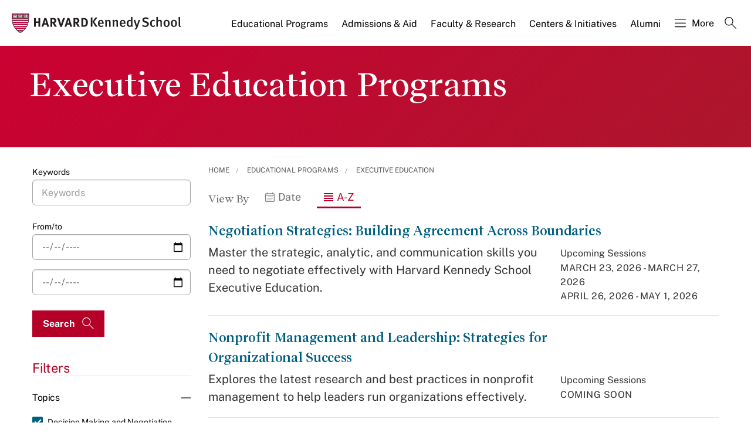

--- FILE ---
content_type: application/javascript;charset=iso-8859-1
request_url: https://fid.agkn.com/f?apiKey=2520642820
body_size: 158
content:
{ "TruAudienceID" : "E1:nv2Zp5wSM-x4aX5M7z1XkjQU2T45A28L8-YVQFZu6ArCLwTLphwdaIjbTjSdPz5UfVvYdCHRvBkirAsjx3OZwPpxMtjnX_rOGJBZshyAo48", "L3" : "AfPSgmwat9f5IEhWNyblh%2Bwagu9SmMCyhOROW4TUk%2BE%3D" }